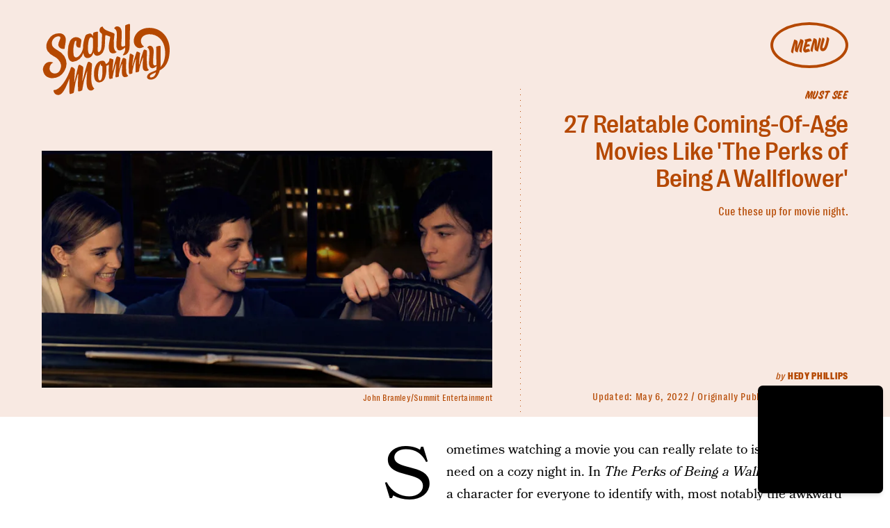

--- FILE ---
content_type: text/html; charset=utf-8
request_url: https://www.google.com/recaptcha/api2/aframe
body_size: 265
content:
<!DOCTYPE HTML><html><head><meta http-equiv="content-type" content="text/html; charset=UTF-8"></head><body><script nonce="mOd33nW8nKKMvJblAPWyyA">/** Anti-fraud and anti-abuse applications only. See google.com/recaptcha */ try{var clients={'sodar':'https://pagead2.googlesyndication.com/pagead/sodar?'};window.addEventListener("message",function(a){try{if(a.source===window.parent){var b=JSON.parse(a.data);var c=clients[b['id']];if(c){var d=document.createElement('img');d.src=c+b['params']+'&rc='+(localStorage.getItem("rc::a")?sessionStorage.getItem("rc::b"):"");window.document.body.appendChild(d);sessionStorage.setItem("rc::e",parseInt(sessionStorage.getItem("rc::e")||0)+1);localStorage.setItem("rc::h",'1768782608828');}}}catch(b){}});window.parent.postMessage("_grecaptcha_ready", "*");}catch(b){}</script></body></html>